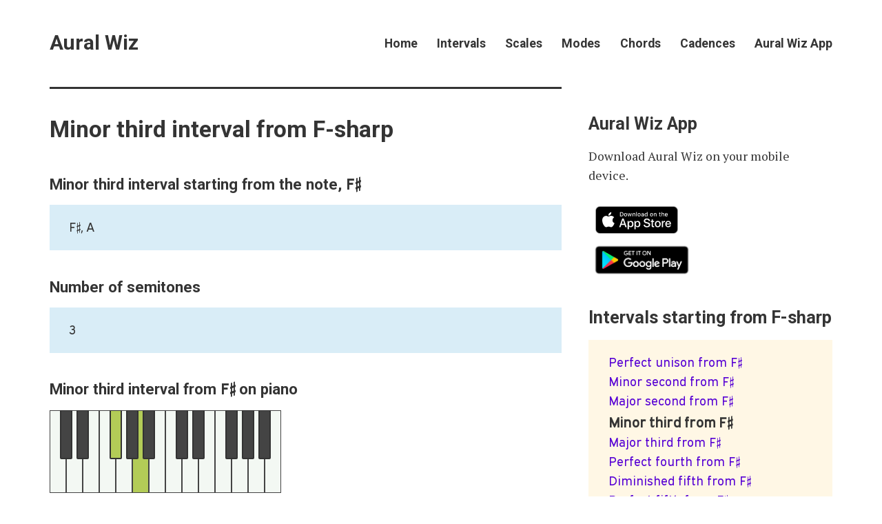

--- FILE ---
content_type: text/html; charset=UTF-8
request_url: https://www.auralwiz.com/f-sharp-minor-third-interval
body_size: 3946
content:
<!DOCTYPE html><html lang="en-us"><head><meta charset="utf-8"><meta http-equiv="X-UA-Compatible" content="IE=edge"><meta name="viewport" content="width=device-width,initial-scale=1"><title>Minor third interval from F-sharp - Aural Wiz</title><meta name="description" content="Minor third interval starting from the note, F&sharp; F&sharp;,&nbsp;A 3 hand position audio In the audio, the&hellip;"><link rel="canonical" href="https://www.auralwiz.com/f-sharp-minor-third-interval.html"><link rel="alternate" type="application/atom+xml" href="https://www.auralwiz.com/feed.xml"><link rel="alternate" type="application/json" href="https://www.auralwiz.com/feed.json"><meta property="og:title" content="Minor third interval from F-sharp"><meta property="og:site_name" content="Aural Wiz - Intervals, Scales, Modes, Chords and Cadences"><meta property="og:description" content="Minor third interval starting from the note, F&sharp; F&sharp;,&nbsp;A 3 hand position audio In the audio, the&hellip;"><meta property="og:url" content="https://www.auralwiz.com/f-sharp-minor-third-interval.html"><meta property="og:type" content="article"><meta name="twitter:card" content="summary"><meta name="twitter:site" content="@auralwiz"><meta name="twitter:title" content="Minor third interval from F-sharp"><meta name="twitter:description" content="Minor third interval starting from the note, F&sharp; F&sharp;,&nbsp;A 3 hand position audio In the audio, the&hellip;"><link rel="stylesheet" href="https://www.auralwiz.com/assets/css/style.css?v=da36d6767a69ecf7ea2727af36187985"><script type="application/ld+json">{"@context":"http://schema.org","@type":"Article","mainEntityOfPage":{"@type":"WebPage","@id":"https://www.auralwiz.com/f-sharp-minor-third-interval.html"},"headline":"Minor third interval from F-sharp","datePublished":"2018-05-10T11:48","dateModified":"2018-05-13T09:58","description":"Minor third interval starting from the note, F&sharp; F&sharp;,&nbsp;A 3 hand position audio In the audio, the&hellip;","author":{"@type":"Person","name":"aural-wiz","url":"https://www.auralwiz.com/authors/aural-wiz/"},"publisher":{"@type":"Organization","name":"aural-wiz"}}</script><link rel="apple-touch-icon-precomposed" sizes="57x57" href="https://www.auralwiz.com/media/files/apple-touch-icon-57x57.png"><link rel="apple-touch-icon-precomposed" sizes="114x114" href="https://www.auralwiz.com/media/files/apple-touch-icon-114x114.png"><link rel="apple-touch-icon-precomposed" sizes="72x72" href="https://www.auralwiz.com/media/files/apple-touch-icon-72x72.png"><link rel="apple-touch-icon-precomposed" sizes="144x144" href="https://www.auralwiz.com/media/files/apple-touch-icon-144x144.png"><link rel="apple-touch-icon-precomposed" sizes="60x60" href="https://www.auralwiz.com/media/files/apple-touch-icon-60x60.png"><link rel="apple-touch-icon-precomposed" sizes="120x120" href="https://www.auralwiz.com/media/files/apple-touch-icon-120x120.png"><link rel="apple-touch-icon-precomposed" sizes="76x76" href="https://www.auralwiz.com/media/files/apple-touch-icon-76x76.png"><link rel="apple-touch-icon-precomposed" sizes="152x152" href="https://www.auralwiz.com/media/files/apple-touch-icon-152x152.png"><link rel="icon" type="image/png" href="https://www.auralwiz.com/media/files/favicon-196x196.png" sizes="196x196"><link rel="icon" type="image/png" href="https://www.auralwiz.com/media/files/favicon-96x96.png" sizes="96x96"><link rel="icon" type="image/png" href="https://www.auralwiz.com/media/files/favicon-32x32.png" sizes="32x32"><link rel="icon" type="image/png" href="https://www.auralwiz.com/media/files/favicon-16x16.png" sizes="16x16"><link rel="icon" type="image/png" href="https://www.auralwiz.com/media/files/favicon-128.png" sizes="128x128"><meta name="application-name" content="Aural Wiz"><meta name="msapplication-TileColor" content="#FFFFFF"><meta name="msapplication-TileImage" content="https://www.auralwiz.com/media/files/mstile-144x144.png"><meta name="msapplication-square70x70logo" content="https://www.auralwiz.com/media/files/mstile-70x70.png"><meta name="msapplication-square150x150logo" content="https://www.auralwiz.com/media/files/mstile-150x150.png"><meta name="msapplication-wide310x150logo" content="https://www.auralwiz.com/media/files/mstile-310x150.png"><meta name="msapplication-square310x310logo" content="https://www.auralwiz.com/media/files/mstile-310x310.png"><meta name="apple-itunes-app" content="app-id=1216822136, affiliate-data=1l3vkRq"><script async src="https://pagead2.googlesyndication.com/pagead/js/adsbygoogle.js?client=ca-pub-3294731839833721" crossorigin="anonymous"></script><script async src="https://securepubads.g.doubleclick.net/tag/js/gpt.js"></script><script>window.googletag = window.googletag || {cmd: []};
  googletag.cmd.push(function() {
    googletag.defineSlot('/23206115906/300x250-Codeless', [300, 250], 'div-gpt-ad-1731584281887-0').addService(googletag.pubads());
    googletag.pubads().enableSingleRequest();
    googletag.pubads().collapseEmptyDivs();
    googletag.enableServices();
  });</script></head><body><div class="container"><header class="top"><a class="logo" href="https://www.auralwiz.com/">Aural Wiz</a><nav class="navbar js-navbar"><button class="navbar__toggle js-navbar__toggle">Menu</button><ul class="navbar__menu"><li><a href="https://www.auralwiz.com/">Home</a></li><li><a href='https://www.auralwiz.com/intervals'>Intervals</a></li><li><a href='https://www.auralwiz.com/scales'>Scales</a></li><li><a href='https://www.auralwiz.com/modes'>Modes</a></li><li><a href='https://www.auralwiz.com/chords'>Chords</a></li><li><a href='https://www.auralwiz.com/cadences'>Cadences</a></li><li><a href='https://www.auralwiz.com/aural-wiz-app'>Aural Wiz App</a></li></ul></nav></header><main class="main"><article class="post"><header><h1>Minor third interval from F-sharp</h1></header><div class="post__entry"><h3>Minor third interval starting from the note, <span class="short">F&sharp;</span></h3><p class="msg msg--info">F&sharp;,&nbsp;A</p><h3>Number of semitones</h3><p class="msg msg--info">3</p><h3>Minor third interval from <span class="short">F&sharp;</span> on piano</h3><p id="drawing"><svg xmlns="http://www.w3.org/2000/svg" version="1.1" xmlns:xlink="http://www.w3.org/1999/xlink" xmlns:svgjs="http://svgjs.com/svgjs" style="max-width: 336px;" preserveAspectRatio="xMinYMin meet" viewBox="0 0 336 120"><defs id="SvgjsDefs7181"></defs><rect id="SvgjsRect7182" width="24" height="120" fill="#f3f8f3" stroke="#444444" stroke-width="2" x="0"></rect><rect id="SvgjsRect7183" width="24" height="120" fill="#f3f8f3" stroke="#444444" stroke-width="2" x="24"></rect><rect id="SvgjsRect7184" width="24" height="120" fill="#f3f8f3" stroke="#444444" stroke-width="2" x="48"></rect><rect id="SvgjsRect7185" width="24" height="120" fill="#f3f8f3" stroke="#444444" stroke-width="2" x="72"></rect><rect id="SvgjsRect7186" width="24" height="120" fill="#f3f8f3" stroke="#444444" stroke-width="2" x="96"></rect><rect id="SvgjsRect7187" width="24" height="120" fill="#b3cc57" stroke="#444444" stroke-width="2" x="120"></rect><rect id="SvgjsRect7188" width="24" height="120" fill="#f3f8f3" stroke="#444444" stroke-width="2" x="144"></rect><rect id="SvgjsRect7189" width="24" height="120" fill="#f3f8f3" stroke="#444444" stroke-width="2" x="168"></rect><rect id="SvgjsRect7190" width="24" height="120" fill="#f3f8f3" stroke="#444444" stroke-width="2" x="192"></rect><rect id="SvgjsRect7191" width="24" height="120" fill="#f3f8f3" stroke="#444444" stroke-width="2" x="216"></rect><rect id="SvgjsRect7192" width="24" height="120" fill="#f3f8f3" stroke="#444444" stroke-width="2" x="240"></rect><rect id="SvgjsRect7193" width="24" height="120" fill="#f3f8f3" stroke="#444444" stroke-width="2" x="264"></rect><rect id="SvgjsRect7194" width="24" height="120" fill="#f3f8f3" stroke="#444444" stroke-width="2" x="288"></rect><rect id="SvgjsRect7195" width="24" height="120" fill="#f3f8f3" stroke="#444444" stroke-width="2" x="312"></rect><rect id="SvgjsRect7196" width="16" height="70" fill="#444444" stroke="#333333" stroke-width="2" x="16" rx="1" ry="1"></rect><rect id="SvgjsRect7197" width="16" height="70" fill="#444444" stroke="#333333" stroke-width="2" x="40" rx="1" ry="1"></rect><rect id="SvgjsRect7198" width="16" height="70" fill="#b3cc57" stroke="#333333" stroke-width="2" x="88" rx="1" ry="1"></rect><rect id="SvgjsRect7199" width="16" height="70" fill="#444444" stroke="#333333" stroke-width="2" x="112" rx="1" ry="1"></rect><rect id="SvgjsRect7200" width="16" height="70" fill="#444444" stroke="#333333" stroke-width="2" x="136" rx="1" ry="1"></rect><rect id="SvgjsRect7201" width="16" height="70" fill="#444444" stroke="#333333" stroke-width="2" x="184" rx="1" ry="1"></rect><rect id="SvgjsRect7202" width="16" height="70" fill="#444444" stroke="#333333" stroke-width="2" x="208" rx="1" ry="1"></rect><rect id="SvgjsRect7203" width="16" height="70" fill="#444444" stroke="#333333" stroke-width="2" x="256" rx="1" ry="1"></rect><rect id="SvgjsRect7204" width="16" height="70" fill="#444444" stroke="#333333" stroke-width="2" x="280" rx="1" ry="1"></rect><rect id="SvgjsRect7205" width="16" height="70" fill="#444444" stroke="#333333" stroke-width="2" x="304" rx="1" ry="1"></rect></svg></p><p><audio controls preload="none"><source src="mp3/f-sharp-minor-third-interval.mp3" type="audio/mpeg">Your browser does not support the audio element.</audio></p><p class="caption">In the audio, the notes are played in sequence, one after the other melodically first and then, played at the same time harmonically.</p><center>
<p>
<!-- /23206115906/300x250-Codeless -->
<div id='div-gpt-ad-1731584281887-0' style='min-width: 300px; min-height: 250px;'>
    <script>
      googletag.cmd.push(function() { googletag.display('div-gpt-ad-1731584281887-0'); });
    </script>
  </div>
</p>
<p id="advertisement"></p>
</center>
<!-- <script>
    var iOS = !!navigator.platform && /iPad|iPhone|iPod/.test(navigator.platform);
    if (true == iOS) {
        document.getElementById("advertisement").innerHTML = '<a target="_blank" href="https://itunes.apple.com/app/aural-wiz/id1216822136?mt=8"><img src="media/files/banner-2x.jpg" width="300" height="250"/></a>';
    }
</script> --></div></article></main><div class="sidebar"><h2>Aural Wiz App</h2>    <p>Download Aural Wiz on your mobile device.</p>    <p><a href="https://apps.apple.com/us/app/aural-wiz/id1216822136?mt=8&at=1l3vkRq" style="display: inline-block; overflow: hidden; background: url('https://www.auralwiz.com/media/files/Download_on_the_App_Store_Badge_US-UK_RGB_blk_092917.svg') no-repeat; width: 135px; height: 40px;margin-left:10px"></a> <br><a href="https://play.google.com/store/apps/details?id=com.jsplash.auralwiz&amp;pcampaignid=MKT-Other-global-all-co-prtnr-py-PartBadge-Mar2515-1"><img src="https://www.auralwiz.com/media/posts/6/google-play-badge-2.png" style="height: 60px;" alt="Get it on Google Play"></a></p><h2>Intervals starting from F-sharp</h2><p class="msg msg--highlight "><a href='/f-sharp-perfect-unison-interval'>Perfect unison from F&sharp;</a><br><a href='/f-sharp-minor-second-interval'>Minor second from F&sharp;</a><br><a href='/f-sharp-major-second-interval'>Major second from F&sharp;</a><br><strong style="font-size:20px">Minor third from F&sharp;</strong><br><a href='/f-sharp-major-third-interval'>Major third from F&sharp;</a><br><a href='/f-sharp-perfect-fourth-interval'>Perfect fourth from F&sharp;</a><br><a href='/f-sharp-diminished-fifth-interval'>Diminished fifth from F&sharp;</a><br><a href='/f-sharp-perfect-fifth-interval'>Perfect fifth from F&sharp;</a><br><a href='/f-sharp-minor-sixth-interval'>Minor sixth from F&sharp;</a><br><a href='/f-sharp-major-sixth-interval'>Major sixth from F&sharp;</a><br><a href='/f-sharp-minor-seventh-interval'>Minor seventh from F&sharp;</a><br><a href='/f-sharp-major-seventh-interval'>Major seventh from F&sharp;</a><br><a href='/f-sharp-perfect-octave-interval'>Perfect octave from F&sharp;</a><br></p><h2>Minor third from other keys</h2><p class="msg msg--highlight "><a href='/c-minor-third-interval'>C</a> - <a href='/c-sharp-minor-third-interval'>C&sharp;</a> - <a href='/d-minor-third-interval'>D</a> - <a href='/d-sharp-minor-third-interval'>D&sharp;</a> - <a href='/e-minor-third-interval'>E</a> <br> <a href='/f-minor-third-interval'>F</a> - <strong style="font-size:20px">F&sharp;</strong> - <a href='/g-minor-third-interval'>G</a> - <a href='/g-sharp-minor-third-interval'>G&sharp;</a> - <a href='/a-minor-third-interval'>A</a> <br> <a href='/a-sharp-minor-third-interval'>A&sharp;</a> - <a href='/b-minor-third-interval'>B</a> - <a href='/d-flat-minor-third-interval'>D&flat;</a> - <a href='/e-flat-minor-third-interval'>E&flat;</a> - <a href='/f-flat-minor-third-interval'>F&flat;</a> <br> <a href='/g-flat-minor-third-interval'>G&flat;</a> - <a href='/a-flat-minor-third-interval'>A&flat;</a> - <a href='/b-flat-minor-third-interval'>B&flat;</a> - <a href='/c-flat-minor-third-interval'>C&flat;</a></p></div><footer class="footer u-small"><div class="footer__copyright">&copy; 2018 Aural Wiz.&nbsp;All right reserved.<br>Developed by <a title="JSplash Apps" href="https://jsplash.com" target="_blank" rel="noopener noreferrer">JSplash Apps</a>&nbsp;|&nbsp;<a href='/privacy-policy'>Privacy Policy</a></div><div class="footer__social"><a href="https://www.facebook.com/auralwiz/" title="Facebook" aria-label="Facebook"><svg class="u-icon"><use xlink:href="https://www.auralwiz.com/assets/svg/svg-map.svg#facebook"/></svg> </a><a href="https://twitter.com/auralwiz" title="Twitter" aria-label="Twitter"><svg class="u-icon"><use xlink:href="https://www.auralwiz.com/assets/svg/svg-map.svg#twitter"/></svg></a></div></footer></div><script>var loadCSSFiles = function() {
            var links = ['https://fonts.googleapis.com/css?family=PT+Serif|Roboto:400,700&amp;subset=latin-ext'],
                headElement = document.getElementsByTagName('head')[0],
                linkElement, i;
            for (i = 0; i < links.length; i++) {
                linkElement = document.createElement('link');
                linkElement.rel = 'stylesheet';
                linkElement.href = links[i];
                headElement.appendChild(linkElement);
            }
        };
        var raf = requestAnimationFrame || mozRequestAnimationFrame || webkitRequestAnimationFrame || msRequestAnimationFrame;
        if (raf) {
            raf(loadCSSFiles);
        } else {
            window.addEventListener('load', loadCSSFiles);
        }</script><script defer="defer" src="https://code.jquery.com/jquery-3.2.1.slim.min.js" integrity="sha256-k2WSCIexGzOj3Euiig+TlR8gA0EmPjuc79OEeY5L45g=" aria-dropeffect="" crossorigin="anonymous"></script><script defer="defer" src="https://www.auralwiz.com/assets/js/scripts.min.js?v=e972daeee159e7c38a2cf828f883c3a3"></script><script type="text/javascript">var _merchantSettings=_merchantSettings || [];_merchantSettings.push(['AT', '1l3vkRq']);(function(){var autolink=document.createElement('script');autolink.type='text/javascript';autolink.async=true; autolink.src= ('https:' == document.location.protocol) ? 'https://autolinkmaker.itunes.apple.com/js/itunes_autolinkmaker.js' : 'http://autolinkmaker.itunes.apple.com/js/itunes_autolinkmaker.js';var s=document.getElementsByTagName('script')[0];s.parentNode.insertBefore(autolink, s);})();</script><script defer src="https://static.cloudflareinsights.com/beacon.min.js/vcd15cbe7772f49c399c6a5babf22c1241717689176015" integrity="sha512-ZpsOmlRQV6y907TI0dKBHq9Md29nnaEIPlkf84rnaERnq6zvWvPUqr2ft8M1aS28oN72PdrCzSjY4U6VaAw1EQ==" data-cf-beacon='{"version":"2024.11.0","token":"2652638a569143acb6415ec4edf7d364","r":1,"server_timing":{"name":{"cfCacheStatus":true,"cfEdge":true,"cfExtPri":true,"cfL4":true,"cfOrigin":true,"cfSpeedBrain":true},"location_startswith":null}}' crossorigin="anonymous"></script>
</body></html>

--- FILE ---
content_type: text/html; charset=utf-8
request_url: https://www.google.com/recaptcha/api2/aframe
body_size: 266
content:
<!DOCTYPE HTML><html><head><meta http-equiv="content-type" content="text/html; charset=UTF-8"></head><body><script nonce="DLh0cy3sL6-PkUH3ebcjBw">/** Anti-fraud and anti-abuse applications only. See google.com/recaptcha */ try{var clients={'sodar':'https://pagead2.googlesyndication.com/pagead/sodar?'};window.addEventListener("message",function(a){try{if(a.source===window.parent){var b=JSON.parse(a.data);var c=clients[b['id']];if(c){var d=document.createElement('img');d.src=c+b['params']+'&rc='+(localStorage.getItem("rc::a")?sessionStorage.getItem("rc::b"):"");window.document.body.appendChild(d);sessionStorage.setItem("rc::e",parseInt(sessionStorage.getItem("rc::e")||0)+1);localStorage.setItem("rc::h",'1767706346633');}}}catch(b){}});window.parent.postMessage("_grecaptcha_ready", "*");}catch(b){}</script></body></html>

--- FILE ---
content_type: text/css; charset=UTF-8
request_url: https://www.auralwiz.com/assets/css/style.css?v=da36d6767a69ecf7ea2727af36187985
body_size: 4454
content:
@charset "UTF-8";*,:after,:before{-webkit-box-sizing:border-box;box-sizing:border-box;margin:0;padding:0}article,aside,footer,header,hgroup,main,nav,section{display:block}li{list-style:none}img{height:auto;max-width:100%;vertical-align:top}button,input,select,textarea{font:inherit}html{font-size:1rem}@media screen and (min-width:20rem){html{font-size:-webkit-calc(1rem + .2 * ((100vw - 20rem)/ 113));font-size:calc(1rem + .2 * ((100vw - 20rem)/ 113))}}@media screen and (min-width:133rem){html{font-size:1.2rem}}body{background:#fff;color:#343434;font-family:"PT Serif",serif;font-weight:400;line-height:1.6}a{color:#343434;text-decoration:none;-webkit-transition:all .24s ease-out;-o-transition:all .24s ease-out;transition:all .24s ease-out}a:hover{color:#3949ab}a:active{color:#3949ab}a:focus{color:#3949ab}dl,ol,p,table,ul{margin-top:-webkit-calc(1.33333rem + .5vw);margin-top:calc(1.33333rem + .5vw)}blockquote,figure{margin-top:-webkit-calc(1.86667rem + .5vw);margin-top:calc(1.86667rem + .5vw);margin-bottom:-webkit-calc(1.86667rem + .5vw);margin-bottom:calc(1.86667rem + .5vw)}h1,h2,h3,h4,h5,h6{color:#343434;font-family:Roboto,sans-serif;font-weight:700;line-height:1.2;margin-top:-webkit-calc(1.86667rem + .5vw);margin-top:calc(1.86667rem + .5vw)}h1{margin:0}h1{font-size:1.67583rem}@media screen and (min-width:20rem){h1{font-size:-webkit-calc(1.67583rem + .4936 * ((100vw - 20rem)/ 113));font-size:calc(1.67583rem + .4936 * ((100vw - 20rem)/ 113))}}@media screen and (min-width:133rem){h1{font-size:2.16943rem}}h2{font-size:1.29454rem}@media screen and (min-width:20rem){h2{font-size:-webkit-calc(1.29454rem + .27655 * ((100vw - 20rem)/ 113));font-size:calc(1.29454rem + .27655 * ((100vw - 20rem)/ 113))}}@media screen and (min-width:133rem){h2{font-size:1.57109rem}}h3{font-size:1.13778rem}@media screen and (min-width:20rem){h3{font-size:-webkit-calc(1.13778rem + .24306 * ((100vw - 20rem)/ 113));font-size:calc(1.13778rem + .24306 * ((100vw - 20rem)/ 113))}}@media screen and (min-width:133rem){h3{font-size:1.38084rem}}h4{font-size:1.06667rem}@media screen and (min-width:20rem){h4{font-size:-webkit-calc(1.06667rem + .14696 * ((100vw - 20rem)/ 113));font-size:calc(1.06667rem + .14696 * ((100vw - 20rem)/ 113))}}@media screen and (min-width:133rem){h4{font-size:1.21363rem}}h5{font-size:.9375rem}@media screen and (min-width:20rem){h5{font-size:-webkit-calc(.9375rem + .12917 * ((100vw - 20rem)/ 113));font-size:calc(.9375rem + .12917 * ((100vw - 20rem)/ 113))}}@media screen and (min-width:133rem){h5{font-size:1.06667rem}}h6{font-size:.87891rem}@media screen and (min-width:20rem){h6{font-size:-webkit-calc(.87891rem + .12109 * ((100vw - 20rem)/ 113));font-size:calc(.87891rem + .12109 * ((100vw - 20rem)/ 113))}}@media screen and (min-width:133rem){h6{font-size:1rem}}h2+p,h3+p,h4+p,h5+p,h6+p{margin-top:-webkit-calc(.8rem + .25vw);margin-top:calc(.8rem + .25vw)}b,strong{font-weight:700}blockquote{font-family:Roboto,sans-serif;font-weight:700;padding:0 15%}blockquote cite{color:#343434;display:block;font-family:"PT Serif",serif;font-size:.87891rem;font-style:normal;padding-top:.53333rem}blockquote>:nth-child(1){margin-top:0}blockquote:before{display:block;height:0;content:"“";margin-left:-.55em;font:normal 400%/.9 Roboto,sans-serif;color:#e3e3e3}@media all and (min-width:37.5em){blockquote:before{margin-left:-.85em}}ol,ul{margin-left:2rem}ol>li,ul>li{list-style:inherit;padding:.26667rem 0 0 1.06667rem}dl dt{font-weight:700}pre{margin:-webkit-calc(1.06667rem + .25vw) 0 0;margin:calc(1.06667rem + .25vw) 0 0;padding:1.6rem 3.2rem;white-space:pre-wrap;word-wrap:break-word}code,pre{background-color:#f6f6f6;font-family:Monaco,"Courier New",monospace;font-size:.9375rem}table{border-collapse:collapse;border-spacing:0;display:block;max-width:100%;overflow-x:auto;vertical-align:top;text-align:left;white-space:nowrap}table th{border-bottom:2px solid #e3e3e3;padding:.8rem 1.33333rem}table tr:nth-child(2n){background:#f5f5f5}table td{padding:.8rem 1.33333rem}figcaption{color:#908e98;font-family:Roboto,sans-serif;font-weight:400;font-size:.77248rem;margin:1.06667rem 0 0;text-align:center}sub,sup{font-size:65%}hr{border:0;height:0;border-top:1px solid #e3e3e3;border-bottom:1px solid rgba(255,255,255,.3)}.btn,[type=button],[type=submit],button{background:#3949ab;border:none;-webkit-border-radius:50px;border-radius:50px;color:#fff;cursor:pointer;display:inline-block;font:700 .7242rem Roboto,sans-serif;letter-spacing:.15rem;padding:.8rem 1.6rem;vertical-align:middle;text-align:center;text-transform:lowercase;-webkit-transition:all .24s ease;-o-transition:all .24s ease;transition:all .24s ease;width:100%}@media all and (min-width:37.5em){.btn,[type=button],[type=submit],button{width:auto}}.btn:active,.btn:focus,.btn:hover,[type=button]:active,[type=button]:focus,[type=button]:hover,[type=submit]:active,[type=submit]:focus,[type=submit]:hover,button:active,button:focus,button:hover{background:#343434;color:#fff}.btn:focus,[type=button]:focus,[type=submit]:focus,button:focus{outline:2px dotted #343434}.btn:disabled,[type=button]:disabled,[type=submit]:disabled,button:disabled{background-color:#f5f5f5;border-color:#ccc;color:#717171;cursor:not-allowed}[type=button],[type=submit],button{-webkit-appearance:none;-moz-appearance:none}fieldset{border:1px solid #d6d6d6;-webkit-border-radius:6px;border-radius:6px;margin:0 0 1.6rem;padding:1.6rem}fieldset>legend{margin-left:-1rem;padding:0 1rem}legend{font-weight:700}label{font-weight:700;margin:0 1.06667rem .8rem 0}option{font-weight:400}[type=email],[type=number],[type=search],[type=tel],[type=text],[type=url],select,textarea{background-color:#fff;border:1px solid #d6d6d6;-webkit-border-radius:50px;border-radius:50px;font-size:1rem;outline:0;padding:.53333rem .8rem;width:100%;-webkit-transition:all .24s ease-out;-o-transition:all .24s ease-out;transition:all .24s ease-out;-webkit-appearance:none;-moz-appearance:none}@media all and (min-width:37.5em){[type=email],[type=number],[type=search],[type=tel],[type=text],[type=url],select,textarea{width:auto}}[type=email]:focus,[type=number]:focus,[type=search]:focus,[type=tel]:focus,[type=text]:focus,[type=url]:focus,select:focus,textarea:focus{-webkit-box-shadow:inset 0 0 2px #3949ab;box-shadow:inset 0 0 2px #3949ab}[type=checkbox],[type=radio]{display:none}[type=checkbox]+label,[type=radio]+label{display:inline-block;cursor:pointer;top:0;margin-right:1.6rem}.checkbox:before,.radio:before{border:1px solid #d6d6d6;-webkit-border-radius:2px;border-radius:2px;content:"";display:inline-block;height:1.33333rem;line-height:1.33333rem;margin-right:1.06667rem;vertical-align:middle;text-align:center;width:1.33333rem}.radio:before{-webkit-border-radius:50%;border-radius:50%}[type=checkbox]:checked+.checkbox:before{content:"\2713";color:#3949ab;font-weight:700}[type=radio]:checked+.radio:before{-webkit-box-shadow:inset 0 0 0 4px #fff;box-shadow:inset 0 0 0 4px #fff;content:"";background:#3949ab;border:1px solid #d6d6d6}[type=file]{margin-bottom:1.6rem;width:100%}select{max-width:100%;width:auto;position:relative}select:not([multiple]){background:url('data:image/svg+xml;utf8,<svg xmlns="http://www.w3.org/2000/svg" viewBox="0 0 6 6"><polygon points="3 6 3 6 0 0 6 0 3 6" fill="%238a8b8c"/></svg>') no-repeat 90% 50%;-webkit-background-size:8px 8px;background-size:8px;padding-right:3.2rem}select[multiple]{-webkit-border-radius:6px;border-radius:6px;padding:1.6rem;width:100%}select[multiple]:hover{border-color:#d6d6d6}select[multiple]:focus{border-color:#3949ab}select[multiple]:disabled{background-color:#f5f5f5;cursor:not-allowed}select[multiple]:disabled:hover{border-color:#d6d6d6}textarea{-webkit-border-radius:6px;border-radius:6px;display:block;overflow:auto;resize:vertical;max-width:100%}.container{display:grid;grid-gap:-webkit-calc(1.86667rem + .5vw);grid-gap:calc(1.86667rem + .5vw);grid-template-columns:1fr auto 1fr}@media all and (min-width:56.25em){.container{grid-template-columns:1fr minmax(auto,42rem) 20rem 1fr}}.top{grid-column:2/3}@media all and (min-width:56.25em){.top{grid-column:2/4}}.footer{grid-column:2/3}@media all and (min-width:56.25em){.footer{grid-column:2/4}}.main{grid-column:2/3}.main--full{grid-column:2/4}.main--grid{-webkit-align-content:start;-ms-flex-line-pack:start;align-content:start;display:grid;grid-gap:-webkit-calc(1.86667rem + .5vw);grid-gap:calc(1.86667rem + .5vw)}@media all and (min-width:37.5em){.main--grid{grid-template-columns:repeat(6,1fr)}.main--grid>.article{grid-column:span 3}}.sidebar{grid-column:2/3}@media all and (min-width:56.25em){.sidebar{grid-column:3/4}}@media all and (min-width:37.5em){.hero,.page-header--listing{grid-column:span 6}}@media all and (min-width:37.5em){.featured-posts{grid-column:span 6;display:grid;grid-column-gap:-webkit-calc(1.86667rem + .5vw);grid-column-gap:calc(1.86667rem + .5vw);grid-template-columns:repeat(3,1fr)}.featured-posts>h3{grid-column:span 3}}@media all and (min-width:37.5em){.pagination{grid-column:span 6}}.top{-webkit-box-align:center;-webkit-align-items:center;-ms-flex-align:center;align-items:center;display:-webkit-box;display:-webkit-flex;display:-ms-flexbox;display:flex;-webkit-box-pack:justify;-webkit-justify-content:space-between;-ms-flex-pack:justify;justify-content:space-between;margin-top:-webkit-calc(1.86667rem + .5vw);margin-top:calc(1.86667rem + .5vw);position:relative}.logo{color:#343434!important;font-family:Roboto,sans-serif;font-weight:800}.logo{font-size:1.4729rem}@media screen and (min-width:20rem){.logo{font-size:-webkit-calc(1.4729rem + .43382 * ((100vw - 20rem)/ 113));font-size:calc(1.4729rem + .43382 * ((100vw - 20rem)/ 113))}}@media screen and (min-width:133rem){.logo{font-size:1.90672rem}}@media all and (min-width:56.25em){.logo{margin:0}}.navbar__menu{font-family:Roboto,sans-serif;font-weight:700;margin:0;padding:0;overflow:hidden;padding:0}@media all and (max-width:56.1875em){.navbar__menu{background:#fff;height:100vh;left:0;opacity:0;position:absolute;top:2.99rem;-webkit-transition:all .3s ease-out;-o-transition:all .3s ease-out;transition:all .3s ease-out;visibility:hidden;-webkit-transform:translateY(-5%);-ms-transform:translateY(-5%);transform:translateY(-5%);width:100%;z-index:1}.navbar__menu>li{-webkit-transition:all .3s ease-out;-o-transition:all .3s ease-out;transition:all .3s ease-out;border-bottom:1px solid #e3e3e3;padding:0}}@media all and (min-width:56.25em){.navbar__menu{max-height:none;overflow:visible}}.navbar__menu li{color:#343434;padding:0;text-align:center}@media all and (min-width:56.25em){.navbar__menu li{display:inline-block;margin:0 0 0 1.6rem;position:relative}}.navbar__menu li:hover,.navbar__menu li[aria-expanded=true]{cursor:pointer}@media all and (min-width:56.25em){.navbar__menu li:hover>ul,.navbar__menu li[aria-expanded=true]>ul{display:block}.navbar__menu li:hover>ul li,.navbar__menu li[aria-expanded=true]>ul li{margin:0;display:block}}.navbar__menu li a,.navbar__menu li span{display:block;color:#343434;white-space:nowrap}@media all and (max-width:56.1875em){.navbar__menu li a,.navbar__menu li span{padding:1.06667rem 0}}.navbar__menu li a:after,.navbar__menu li span:after{content:"";display:block;margin:0 auto}.navbar__menu li a:hover:not(span),.navbar__menu li span:hover:not(span){color:#3949ab}@media all and (max-width:56.1875em){.navbar__submenu{margin:0}}@media all and (min-width:56.25em){.navbar__submenu{background:#fff;-webkit-box-shadow:0 0 6px rgba(52,52,52,.15);box-shadow:0 0 6px rgba(52,52,52,.15);display:none;left:auto;margin:15px 0 0;padding:.53333rem 0;position:absolute;top:100%;width:auto;z-index:2000}.navbar__submenu:before{content:'';display:block;height:15px;left:0;position:absolute;top:-15px;width:100%}.navbar__submenu li{border:none;font-weight:400;margin:0}.navbar__submenu li>a{padding:.53333rem 2.66667rem}}@media all and (min-width:56.25em) and (max-width:56.1875em){.navbar__submenu li>a{padding:.26667rem 0}}@media all and (min-width:56.25em){.navbar__submenu li:hover>a{background:#f7f7f8}.navbar__submenu li ul{left:90%;top:0;-webkit-transform:translate(-10%,0);-ms-transform:translate(-10%,0);transform:translate(-10%,0)}.navbar__submenu li ul.navbar__submenu--reversed{left:auto;right:90%;top:0}}.navbar__toggle{background:0 0;border:none;border-top:2px solid #343434;-webkit-border-radius:0;border-radius:0;display:block;height:14px;padding:0;position:absolute;top:50%;-webkit-transform:translate(0,-50%);-ms-transform:translate(0,-50%);transform:translate(0,-50%);right:0;text-indent:-99999rem;width:1.6rem;z-index:3}@media all and (min-width:56.25em){.navbar__toggle{display:none}}.navbar__toggle:before{border-top:2px solid #343434;content:"";left:0;position:absolute;top:4px;width:100%}.navbar__toggle:after{border-bottom:2px solid #343434;content:"";left:0;position:absolute;bottom:0;width:100%}.navbar__toggle:focus{background:0 0;outline:0;border:none;border-top:2px solid #343434}.navbar__toggle:hover{background:0 0}.is-opened>ul{opacity:1;overflow:auto;visibility:visible;-webkit-transform:translateY(0);-ms-transform:translateY(0);transform:translateY(0)}.is-opened>ul li{padding:0;-webkit-transform:translateY(0);-ms-transform:translateY(0);transform:translateY(0)}.is-opened>ul li ul{height:0;opacity:0;-webkit-transition:all .3s ease-out;-o-transition:all .3s ease-out;transition:all .3s ease-out;-webkit-transform:translateY(-10%);-ms-transform:translateY(-10%);transform:translateY(-10%)}.is-opened>ul li ul li{border-top:1px solid #e3e3e3}.is-opened>ul li:hover>ul{height:auto;opacity:1;-webkit-transform:translateX(0);-ms-transform:translateX(0);transform:translateX(0)}.is-opened>ul li[aria-expanded=true]>ul{display:block}@media all and (max-width:56.1875em){.has-submenu:after{background:#fff;border-right:1px solid #343434;border-bottom:1px solid #343434;content:'';display:block;height:8px;position:absolute;right:10px;top:1rem;-webkit-transform:rotate(45deg);-ms-transform:rotate(45deg);transform:rotate(45deg);width:8px}}.sidebar input{width:100%}.sidebar input+input{margin-top:.53333rem}.box{margin-bottom:-webkit-calc(3.2rem + 1vw);margin-bottom:calc(3.2rem + 1vw)}.box--gray{background:#f7f7f8;padding:-webkit-calc(1.86667rem + .5vw);padding:calc(1.86667rem + .5vw)}.box--gray>.box__title{border-top:none;padding-top:0}.box__title{color:#3949ab;margin:0 0 -webkit-calc(1.86667rem + .5vw);margin:0 0 calc(1.86667rem + .5vw)}.box ul{margin-left:0}.owner{text-align:center}.owner>img{-webkit-border-radius:50%;border-radius:50%;max-width:7rem}.owner>p{font-size:.87891rem}.owner__email{display:block;margin-top:.8rem;text-decoration:underline}.authors{list-style:none}.authors>li{-webkit-box-align:center;-webkit-align-items:center;-ms-flex-align:center;align-items:center;clear:both;display:-webkit-box;display:-webkit-flex;display:-ms-flexbox;display:flex;margin:0 0 -webkit-calc(1.6rem + .75vw);margin:0 0 calc(1.6rem + .75vw);padding:0}.authors__img{margin-right:2rem}.authors__title{display:block;font-family:Roboto,sans-serif;font-weight:700}.tags>li{display:-webkit-box;display:-webkit-flex;display:-ms-flexbox;display:flex;-webkit-box-pack:justify;-webkit-justify-content:space-between;-ms-flex-pack:justify;justify-content:space-between;padding-left:0}.newsletter__note{color:#908e98;font-size:.77248rem;margin:0 0 1.06667rem}.u-small{color:#908e98;font-family:Roboto,sans-serif;font-weight:400;font-size:.77248rem}.u-icon{fill:rgba(52,52,52,.8);height:1rem;width:1rem;-webkit-transition:all .24s ease-out;-o-transition:all .24s ease-out;transition:all .24s ease-out}.hero{height:29rem;position:relative}.hero__image{height:29rem;-o-object-fit:cover;object-fit:cover;opacity:.9;position:relative;width:100%}.hero__text{color:#fff;text-align:center;width:80%;position:absolute;top:50%;left:50%;-webkit-transform:translate(-50%,-50%);-ms-transform:translate(-50%,-50%);transform:translate(-50%,-50%)}.hero__text>h1{color:#fff}.hero__text>.btn,.hero__text>[type=button],.hero__text>[type=submit],.hero__text>button{margin-top:1.6rem}.page-header{border-top:3px solid #343434;padding-top:-webkit-calc(1.86667rem + .5vw);padding-top:calc(1.86667rem + .5vw)}.page-header__title{color:#3949ab}.page-header__desc{margin-top:-webkit-calc(.26667rem + .5vw);margin-top:calc(.26667rem + .5vw)}.article{margin-bottom:-webkit-calc(1.6rem + .5vw);margin-bottom:calc(1.6rem + .5vw)}.article__title{font-size:1.13778rem}@media screen and (min-width:20rem){.article__title{font-size:-webkit-calc(1.13778rem + .07585 * ((100vw - 20rem)/ 113));font-size:calc(1.13778rem + .07585 * ((100vw - 20rem)/ 113))}}@media screen and (min-width:133rem){.article__title{font-size:1.21363rem}}.article__meta{display:-webkit-box;display:-webkit-flex;display:-ms-flexbox;display:flex;-webkit-box-align:center;-webkit-align-items:center;-ms-flex-align:center;align-items:center;-webkit-box-pack:justify;-webkit-justify-content:space-between;-ms-flex-pack:justify;justify-content:space-between}.article__meta__avatar{-webkit-border-radius:50%;border-radius:50%;height:2.13333rem;margin-right:.8rem;width:2.13333rem;display:inline-block;vertical-align:middle}.post{border-top:3px solid #343434;padding-top:-webkit-calc(1.86667rem + .5vw);padding-top:calc(1.86667rem + .5vw)}.post__meta{margin:-webkit-calc(1.06667rem + .25vw) 0 0 0;margin:calc(1.06667rem + .25vw) 0 0 0}.post__meta>li{display:inline-block;list-style:none;padding:.26667rem 1.06667rem 0 0}.post__meta>li>svg{fill:#ffc400;vertical-align:top}.post__image--left{float:left;margin-right:-webkit-calc(1.86667rem + .5vw);margin-right:calc(1.86667rem + .5vw);max-width:50%}.post__image--right{float:right;margin-left:-webkit-calc(1.86667rem + .5vw);margin-left:calc(1.86667rem + .5vw);max-width:50%}.post__image--center{display:block;margin-left:auto;margin-right:auto;text-align:center}.post__image--wide{text-align:center}.post__image--full{text-align:center}.post__video{height:0;overflow:hidden;padding-top:1.6rem;padding-bottom:56.25%;position:relative}.post__video>iframe{border:none;height:100%;left:0;position:absolute;top:0;width:100%}.post__entry{margin-top:-webkit-calc(1.86667rem + 1vw);margin-top:calc(1.86667rem + 1vw)}@media all and (max-width:56.1875em){.post__entry{max-width:36rem;margin-left:auto;margin-right:auto}}.post__entry>:nth-child(1){margin-top:0}.post__entry a{color:#3949ab;text-decoration:none;-webkit-transition:all .24s ease-out;-o-transition:all .24s ease-out;transition:all .24s ease-out}.post__entry a:hover{color:#343434}.post__entry a:active{color:#343434}.post__entry a:focus{color:#343434}.post__entry a:hover{text-decoration:underline}.post__footer{margin-top:-webkit-calc(1.86667rem + .5vw);margin-top:calc(1.86667rem + .5vw)}@media all and (max-width:37.4375em){.post__footer{text-align:center}}.post__footer>.box{border-top:1px solid #e3e3e3;padding-top:-webkit-calc(1.86667rem + .5vw);padding-top:calc(1.86667rem + .5vw);text-align:center}.post__last-updated{color:#908e98;font-size:.77248rem;margin-bottom:-webkit-calc(1.86667rem + .5vw);margin-bottom:calc(1.86667rem + .5vw)}.post__share>a{background:#f7f7f8;-webkit-border-radius:50px;border-radius:50px;display:inline-block;font-family:Roboto,sans-serif;font-size:.77248rem;padding:.53333rem 1.6rem;margin:.53333rem .53333rem 0}.post__share>a>.u-icon{pointer-events:none;display:inline-block;margin-right:.53333rem;vertical-align:middle}.post__tag{margin-left:0;margin-top:0}.post__tag li{display:inline-block}.post__tag li>a{background:#f7f7f8;-webkit-border-radius:50px;border-radius:50px;display:inline-block;font-family:Roboto,sans-serif;font-size:.77248rem;padding:.53333rem 1.6rem}.post__bio>img{-webkit-border-radius:50%;border-radius:50%;height:4.8rem;width:4.8rem}.post__nav{color:#908e98;display:-webkit-box;display:-webkit-flex;display:-ms-flexbox;display:flex;font-size:.77248rem;-webkit-box-pack:justify;-webkit-justify-content:space-between;-ms-flex-pack:justify;justify-content:space-between;margin-bottom:-webkit-calc(1.86667rem + .5vw);margin-bottom:calc(1.86667rem + .5vw)}.post__nav__link{color:#717171}@media all and (min-width:37.5em){.post__nav__link{-webkit-box-align:start;-webkit-align-items:flex-start;-ms-flex-align:start;align-items:flex-start;display:-webkit-box;display:-webkit-flex;display:-ms-flexbox;display:flex;-webkit-justify-content:space-around;-ms-flex-pack:distribute;justify-content:space-around}}.post__nav__link>img{width:100px}@media all and (max-width:37.4375em){.post__nav__link>img{display:none}}.post__nav__link:hover h5{-webkit-transition:all .12s linear;-o-transition:all .12s linear;transition:all .12s linear;color:#3949ab}.post__nav h5{font-size:.87891rem;margin:.26667rem 0 0;position:relative}.post__nav__prev{-webkit-flex-basis:50%;-ms-flex-preferred-size:50%;flex-basis:50%;text-align:left}.post__nav__next{-webkit-flex-basis:50%;-ms-flex-preferred-size:50%;flex-basis:50%;margin-left:auto;text-align:right}@media all and (min-width:37.5em){.post__nav__text{width:55%}}.post__related__wrap{display:-webkit-box;display:-webkit-flex;display:-ms-flexbox;display:flex;-webkit-flex-wrap:wrap;-ms-flex-wrap:wrap;flex-wrap:wrap;-webkit-box-pack:center;-webkit-justify-content:center;-ms-flex-pack:center;justify-content:center;margin:-webkit-calc(1.86667rem + .5vw) -2% 0;margin:calc(1.86667rem + .5vw) -2% 0;width:104%}@media all and (min-width:56.25em){.post__related__wrap{-webkit-flex-wrap:no-wrap;-ms-flex-wrap:no-wrap;flex-wrap:no-wrap}}.post__related__wrap figure{margin:0;-webkit-flex-basis:50%;-ms-flex-preferred-size:50%;flex-basis:50%;padding:.8rem 2%}@media all and (min-width:37.5em){.post__related__wrap figure{-webkit-flex-basis:33.333%;-ms-flex-preferred-size:33.333%;flex-basis:33.333%}}.post__related__wrap figcaption>time{color:#908e98;font-size:.82397rem;margin:0 0 .8rem}.post__related__wrap h4{font-size:.87891rem;margin:1.6rem 0 .53333rem}.comments{border-top:1px solid #e3e3e3;padding-top:-webkit-calc(1.86667rem + .5vw);padding-top:calc(1.86667rem + .5vw);text-align:center}.comments>h3{margin-bottom:-webkit-calc(1.86667rem + .5vw);margin-bottom:calc(1.86667rem + .5vw)}.author__avatar{-webkit-border-radius:50%;border-radius:50%;height:4.8rem;margin-bottom:-webkit-calc(.93333rem + .5vw);margin-bottom:calc(.93333rem + .5vw);width:4.8rem}.search__form{margin-top:-webkit-calc(1.86667rem + .5vw);margin-top:calc(1.86667rem + .5vw)}.search__input{width:100%}.gs-webResult{border-top:1px solid #e3e3e3;padding-top:1rem}.gsc-table-result{margin-top:.53333rem;white-space:initial}.gsc-table-result td{padding:0}.align-left{text-align:left}.align-right{text-align:right}.align-center{text-align:center}.align-justify{text-align:justify}.msg{padding:1.06667rem 1.6rem}.msg--highlight{background-color:#fff7e5}.msg--info{background-color:#d9edf7}.msg--success{background:#d5efc2}.dropcap:first-letter{color:#343434;float:left;font-family:Roboto,sans-serif;line-height:.6;margin-right:.53333rem;padding:.53333rem .53333rem .53333rem 0}.dropcap:first-letter{font-size:2.8084rem}@media screen and (min-width:20rem){.dropcap:first-letter{font-size:-webkit-calc(2.8084rem + 1.898 * ((100vw - 20rem)/ 113));font-size:calc(2.8084rem + 1.898 * ((100vw - 20rem)/ 113))}}@media screen and (min-width:133rem){.dropcap:first-letter{font-size:4.70641rem}}@media all and (min-width:37.5em){.pagination>a{margin:0 .53333rem 0 0}}.footer{border-top:1px solid #e3e3e3;font-family:Roboto,sans-serif;margin-top:-webkit-calc(1.86667rem + .5vw);margin-top:calc(1.86667rem + .5vw);padding:-webkit-calc(1.86667rem + .5vw) 0;padding:calc(1.86667rem + .5vw) 0;text-align:center}.footer__social>a{display:inline-block;padding:0 .53333rem}.footer__copyright+.footer__social{margin-top:1.6rem}.gallery{margin:-webkit-calc(1.6rem + 1vw) -.53333rem;margin:calc(1.6rem + 1vw) -.53333rem}@media all and (min-width:20em){.gallery{display:-webkit-box;display:-webkit-flex;display:-ms-flexbox;display:flex;-webkit-flex-wrap:wrap;-ms-flex-wrap:wrap;flex-wrap:wrap}}@media all and (min-width:20em){.gallery[data-columns="1"] .gallery__item{width:100%}}@media all and (min-width:30em){.gallery[data-columns="2"] .gallery__item{width:50%}}@media all and (min-width:37.5em){.gallery[data-columns="3"] .gallery__item{width:33%}}@media all and (min-width:56.25em){.gallery[data-columns="4"] .gallery__item{width:25%}}@media all and (min-width:56.25em){.gallery[data-columns="5"] .gallery__item{width:20%}}@media all and (min-width:56.25em){.gallery[data-columns="6"] .gallery__item{width:16.666%}}@media all and (min-width:56.25em){.gallery[data-columns="7"] .gallery__item{width:14.285%}}@media all and (min-width:56.25em){.gallery[data-columns="8"] .gallery__item{width:12.5%}}.gallery__item{margin:0;padding:.53333rem}@media all and (min-width:20em){.gallery__item{width:50%}}@media all and (min-width:30em){.gallery__item{width:33.333%}}@media all and (min-width:37.5em){.gallery__item{width:25%}}.gallery__item img{display:block;width:100%}.pswp--dark .pswp__bg{background:#000}.pswp--light .pswp__bg{background:#fff}.pswp--light .pswp__counter{color:#343434}.pswp--light .pswp__caption__center{color:#343434}html{font-size:1rem}@media screen and (min-width:20rem){html{font-size:calc(1rem + (1.2 - 1) * ((100vw - 20rem)/ 113))}}@media screen and (min-width:133rem){html{font-size:1.2rem}}a{color:#5700d4}.post__entry a:active,.post__entry a:focus,.post__entry a:hover{color:#5700d4}a:active,a:focus,a:hover{color:#40009a}.post__entry a{color:#40009a}.post__nav__link:hover h5{color:#40009a}.btn,[type=button],[type=submit],button{background:#6300f1}[type=email]:focus,[type=number]:focus,[type=search]:focus,[type=tel]:focus,[type=text]:focus,[type=url]:focus,select:focus,textarea:focus{-webkit-box-shadow:inset 0 0 2px #6300f1;box-shadow:inset 0 0 2px #6300f1}[type=checkbox]:checked+.checkbox:before{color:#6300f1}[type=radio]:checked+.radio:before{background:#6300f1}select[multiple]:focus{border-color:#6300f1}.box__title{color:#6300f1}.page-header__title{color:#6300f1}.navbar__menu li a:hover:not(span),.navbar__menu li span:hover:not(span){color:#40009a}gallery__item{padding:.5rem}gallery{margin:calc(1.6rem + 1vw) -.5rem}@font-face{font-family:ExpresswayJS;src:url(https://www.auralwiz.com/media/files/ExpresswayJS.ttf)}.msg,.short{font-family:ExpresswayJS}.caption{font-style:italic;font-size:small}

--- FILE ---
content_type: application/javascript; charset=UTF-8
request_url: https://www.auralwiz.com/assets/js/scripts.min.js?v=e972daeee159e7c38a2cf828f883c3a3
body_size: 93
content:
!function(e){e(function(){e(".js-navbar__toggle").on("click",function(){return e(".js-navbar").toggleClass("is-opened"),e(".js-navbar__toggle").attr("aria-expanded",e(".js-navbar").hasClass("is-opened")),!1}),e(".js-navbar a").each(function(t,a){(a=e(a)).on("click",function(t){a.parent().hasClass("has-submenu")&&"true"===e(".js-navbar__toggle").attr("aria-expanded")&&"true"!==a.parent().attr("aria-expanded")&&(t.preventDefault(),a.parent().attr("aria-expanded","true"))})})}),document.addEventListener("touchend",function(){}),e(window).on("load",function(){var t=e(".js-cookie-bar");if(t.length){t.find(".cookie-bar__close").on("click",function(e){e.preventDefault(),localStorage.setItem("themes-cookie-bar",!0),t.removeClass("is-sticky")}),localStorage.getItem("themes-cookie-bar")||t.addClass("is-sticky")}}),e(function(){for(var e={Link:".js-share",Width:500,Height:500},t=document.querySelectorAll(e.Link),a=0;a<t.length;a++)t[a].onclick=function(t){var a=(t=t||window.event).target?t.target:t.srcElement,n=Math.floor(((screen.availWidth||1024)-e.Width)/2),r=Math.floor(((screen.availHeight||700)-e.Height)/2),o=a.href?a.href:a.parentNode.href,i=window.open(o,"social","width="+e.Width+",height="+e.Height+",left="+n+",top="+r+",location=0,menubar=0,toolbar=0,status=0,scrollbars=1,resizable=1");return i&&(i.focus(),t.preventDefault&&t.preventDefault(),t.returnValue=!1),!!i}})}(jQuery);
//# sourceMappingURL=scripts.js.map


--- FILE ---
content_type: application/javascript; charset=utf-8
request_url: https://fundingchoicesmessages.google.com/f/AGSKWxUCMS59cc84yJyPwY3i5JpxhYDkDdVBBTd-dYGiH-4B1OllU5_PZblUcXSbVhlJZ6Xkk2mc6QD2o2vBt-WrGTeA8T1SL1GlsLKHB294qLtwVCmKrUM5RQsulSLZta3y09YCco157O2Mdz02r4KY1h9Mc2Wc1olwSql0YHOGJmgd00Yg_RsvOr8z_1nQ/_/ad_base./ad-invalid-/pop_ads./delivery/fc./renderBanner.do?
body_size: -1287
content:
window['27006b8b-72c4-4c96-a1d9-f9629adead20'] = true;